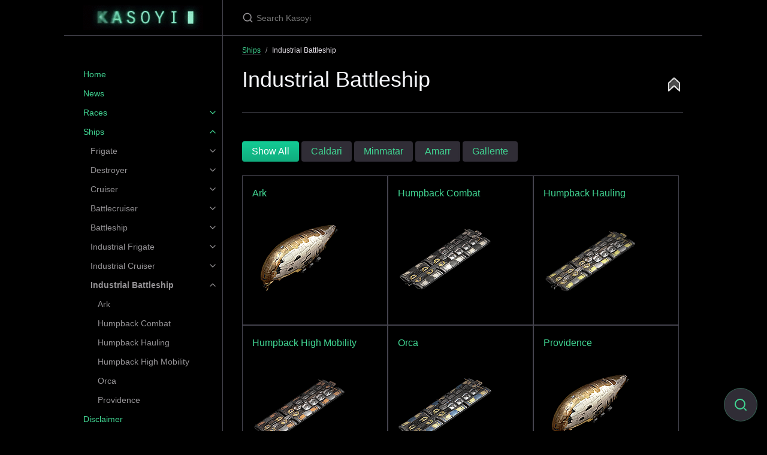

--- FILE ---
content_type: text/html; charset=utf-8
request_url: https://kasoyi.com/ships/industrial-battleship/
body_size: 5435
content:
<!DOCTYPE html><html lang="en-US"><head><meta charset="UTF-8"><meta http-equiv="X-UA-Compatible" content="IE=Edge"><link rel="shortcut icon" href="https://kasoyi.com/favicon.ico" type="image/x-icon"><link rel="stylesheet" href="https://kasoyi.com/assets/css/just-the-docs-default.css"> <script async src="https://www.googletagmanager.com/gtag/js?id=G-F9MJ7JPS3L"></script> <script> window.dataLayer = window.dataLayer || []; function gtag(){dataLayer.push(arguments);} gtag('js', new Date()); gtag('config', 'G-F9MJ7JPS3L', { 'anonymize_ip': true }); </script> <script type="text/javascript" src="https://kasoyi.com/assets/js/vendor/lunr.min.js"></script> <script type="text/javascript" src="https://kasoyi.com/assets/js/just-the-docs.js"></script> <script type="text/javascript" src="https://code.jquery.com/jquery-3.5.1.min.js"></script> <script type="text/javascript" src="https://unpkg.com/isotope-layout@3/dist/isotope.pkgd.min.js"></script> <script type="text/javascript" src="https://kasoyi.com/assets/js/kasoyi.js"></script><meta name="viewport" content="width=device-width, initial-scale=1"><title>Industrial Battleship | Kasoyi</title><meta name="generator" content="Jekyll v3.9.0" /><meta property="og:title" content="Industrial Battleship" /><meta property="og:locale" content="en_US" /><meta name="description" content="Encyclopedia of New Eden" /><meta property="og:description" content="Encyclopedia of New Eden" /><link rel="canonical" href="https://kasoyi.com/ships/industrial-battleship/" /><meta property="og:url" content="https://kasoyi.com/ships/industrial-battleship/" /><meta property="og:site_name" content="Kasoyi" /> <script type="application/ld+json"> {"@type":"WebPage","headline":"Industrial Battleship","publisher":{"@type":"Organization","logo":{"@type":"ImageObject","url":"https://kasoyi.com/assets/images/kasoyi.gif"}},"url":"https://kasoyi.com/ships/industrial-battleship/","description":"Encyclopedia of New Eden","@context":"https://schema.org"}</script><body> <svg xmlns="http://www.w3.org/2000/svg" style="display: none;"> <symbol id="svg-link" viewBox="0 0 24 24"><title>Link</title><svg xmlns="http://www.w3.org/2000/svg" width="24" height="24" viewBox="0 0 24 24" fill="none" stroke="currentColor" stroke-width="2" stroke-linecap="round" stroke-linejoin="round" class="feather feather-link"><path d="M10 13a5 5 0 0 0 7.54.54l3-3a5 5 0 0 0-7.07-7.07l-1.72 1.71"></path><path d="M14 11a5 5 0 0 0-7.54-.54l-3 3a5 5 0 0 0 7.07 7.07l1.71-1.71"></path> </svg> </symbol> <symbol id="svg-search" viewBox="0 0 24 24"><title>Search</title><svg xmlns="http://www.w3.org/2000/svg" width="24" height="24" viewBox="0 0 24 24" fill="none" stroke="currentColor" stroke-width="2" stroke-linecap="round" stroke-linejoin="round" class="feather feather-search"> <circle cx="11" cy="11" r="8"></circle><line x1="21" y1="21" x2="16.65" y2="16.65"></line> </svg> </symbol> <symbol id="svg-menu" viewBox="0 0 24 24"><title>Menu</title><svg xmlns="http://www.w3.org/2000/svg" width="24" height="24" viewBox="0 0 24 24" fill="none" stroke="currentColor" stroke-width="2" stroke-linecap="round" stroke-linejoin="round" class="feather feather-menu"><line x1="3" y1="12" x2="21" y2="12"></line><line x1="3" y1="6" x2="21" y2="6"></line><line x1="3" y1="18" x2="21" y2="18"></line> </svg> </symbol> <symbol id="svg-arrow-right" viewBox="0 0 24 24"><title>Expand</title><svg xmlns="http://www.w3.org/2000/svg" width="24" height="24" viewBox="0 0 24 24" fill="none" stroke="currentColor" stroke-width="2" stroke-linecap="round" stroke-linejoin="round" class="feather feather-chevron-right"><polyline points="9 18 15 12 9 6"></polyline> </svg> </symbol> <symbol id="svg-doc" viewBox="0 0 24 24"><title>Document</title><svg xmlns="http://www.w3.org/2000/svg" width="24" height="24" viewBox="0 0 24 24" fill="none" stroke="currentColor" stroke-width="2" stroke-linecap="round" stroke-linejoin="round" class="feather feather-file"><path d="M13 2H6a2 2 0 0 0-2 2v16a2 2 0 0 0 2 2h12a2 2 0 0 0 2-2V9z"></path><polyline points="13 2 13 9 20 9"></polyline> </svg> </symbol> </svg><div class="side-bar"><div class="site-header"> <a href="https://kasoyi.com/" class="site-title lh-tight"><div class="site-logo"></div></a> <a href="#" id="menu-button" class="site-button"> <svg viewBox="0 0 24 24" class="icon"><use xlink:href="#svg-menu"></use></svg> </a></div><nav role="navigation" aria-label="Main" id="site-nav" class="site-nav"><ul class="nav-list"><li class="nav-list-item"><a href="https://kasoyi.com/" class="nav-list-link">Home</a><li class="nav-list-item"><a href="https://kasoyi.com/news/" class="nav-list-link">News</a><li class="nav-list-item"><a href="#" class="nav-list-expander"><svg viewBox="0 0 24 24"><use xlink:href="#svg-arrow-right"></use></svg></a><a href="https://kasoyi.com/races/" class="nav-list-link">Races</a><ul class="nav-list "><li class="nav-list-item "><a href="https://kasoyi.com/races/caldari/" class="nav-list-link">Caldari</a><li class="nav-list-item "><a href="https://kasoyi.com/races/minmatar/" class="nav-list-link">Minmatar</a><li class="nav-list-item "><a href="https://kasoyi.com/races/amarr/" class="nav-list-link">Amarr</a><li class="nav-list-item "><a href="https://kasoyi.com/races/gallente/" class="nav-list-link">Gallente</a></ul><li class="nav-list-item active"><a href="#" class="nav-list-expander"><svg viewBox="0 0 24 24"><use xlink:href="#svg-arrow-right"></use></svg></a><a href="https://kasoyi.com/ships/" class="nav-list-link">Ships</a><ul class="nav-list "><li class="nav-list-item "><a href="#" class="nav-list-expander"><svg viewBox="0 0 24 24"><use xlink:href="#svg-arrow-right"></use></svg></a><a href="https://kasoyi.com/ships/frigate/" class="nav-list-link">Frigate</a><ul class="nav-list"><li class="nav-list-item "> <a href="https://kasoyi.com/ships/frigate/astero/" class="nav-list-link">Astero</a><li class="nav-list-item "> <a href="https://kasoyi.com/ships/frigate/atron/" class="nav-list-link">Atron</a><li class="nav-list-item "> <a href="https://kasoyi.com/ships/frigate/atron-ii/" class="nav-list-link">Atron II</a><li class="nav-list-item "> <a href="https://kasoyi.com/ships/frigate/atron-ii-interceptor/" class="nav-list-link">Atron II Interceptor</a><li class="nav-list-item "> <a href="https://kasoyi.com/ships/frigate/atron-interceptor/" class="nav-list-link">Atron Interceptor</a><li class="nav-list-item "> <a href="https://kasoyi.com/ships/frigate/bantam/" class="nav-list-link">Bantam</a><li class="nav-list-item "> <a href="https://kasoyi.com/ships/frigate/bantam-ii/" class="nav-list-link">Bantam II</a><li class="nav-list-item "> <a href="https://kasoyi.com/ships/frigate/breacher/" class="nav-list-link">Breacher</a><li class="nav-list-item "> <a href="https://kasoyi.com/ships/frigate/breacher-assault/" class="nav-list-link">Breacher Assault</a><li class="nav-list-item "> <a href="https://kasoyi.com/ships/frigate/burst/" class="nav-list-link">Burst</a><li class="nav-list-item "> <a href="https://kasoyi.com/ships/frigate/burst-ii/" class="nav-list-link">Burst II</a><li class="nav-list-item "> <a href="https://kasoyi.com/ships/frigate/capsule/" class="nav-list-link">Capsule</a><li class="nav-list-item "> <a href="https://kasoyi.com/ships/frigate/condor/" class="nav-list-link">Condor</a><li class="nav-list-item "> <a href="https://kasoyi.com/ships/frigate/condor-ii/" class="nav-list-link">Condor II</a><li class="nav-list-item "> <a href="https://kasoyi.com/ships/frigate/condor-ii-interceptor/" class="nav-list-link">Condor II Interceptor</a><li class="nav-list-item "> <a href="https://kasoyi.com/ships/frigate/condor-interceptor/" class="nav-list-link">Condor Interceptor</a><li class="nav-list-item "> <a href="https://kasoyi.com/ships/frigate/crucifier/" class="nav-list-link">Crucifier</a><li class="nav-list-item "> <a href="https://kasoyi.com/ships/frigate/crucifier-e-war/" class="nav-list-link">Crucifier E-War</a><li class="nav-list-item "> <a href="https://kasoyi.com/ships/frigate/cruor/" class="nav-list-link">Cruor</a><li class="nav-list-item "> <a href="https://kasoyi.com/ships/frigate/daredevil/" class="nav-list-link">Daredevil</a><li class="nav-list-item "> <a href="https://kasoyi.com/ships/frigate/dramiel/" class="nav-list-link">Dramiel</a><li class="nav-list-item "> <a href="https://kasoyi.com/ships/frigate/executioner/" class="nav-list-link">Executioner</a><li class="nav-list-item "> <a href="https://kasoyi.com/ships/frigate/executioner-ii/" class="nav-list-link">Executioner II</a><li class="nav-list-item "> <a href="https://kasoyi.com/ships/frigate/executioner-ii-interceptor/" class="nav-list-link">Executioner II Interceptor</a><li class="nav-list-item "> <a href="https://kasoyi.com/ships/frigate/executioner-interceptor/" class="nav-list-link">Executioner Interceptor</a><li class="nav-list-item "> <a href="https://kasoyi.com/ships/frigate/garmur/" class="nav-list-link">Garmur</a><li class="nav-list-item "> <a href="https://kasoyi.com/ships/frigate/griffin/" class="nav-list-link">Griffin</a><li class="nav-list-item "> <a href="https://kasoyi.com/ships/frigate/griffin-e-war/" class="nav-list-link">Griffin E-War</a><li class="nav-list-item "> <a href="https://kasoyi.com/ships/frigate/heron/" class="nav-list-link">Heron</a><li class="nav-list-item "> <a href="https://kasoyi.com/ships/frigate/heron-covert-ops/" class="nav-list-link">Heron Covert Ops</a><li class="nav-list-item "> <a href="https://kasoyi.com/ships/frigate/hound/" class="nav-list-link">Hound</a><li class="nav-list-item "> <a href="https://kasoyi.com/ships/frigate/hound-ii/" class="nav-list-link">Hound II</a><li class="nav-list-item "> <a href="https://kasoyi.com/ships/frigate/ibis/" class="nav-list-link">Ibis</a><li class="nav-list-item "> <a href="https://kasoyi.com/ships/frigate/imicus/" class="nav-list-link">Imicus</a><li class="nav-list-item "> <a href="https://kasoyi.com/ships/frigate/imicus-covert-ops/" class="nav-list-link">Imicus Covert Ops</a><li class="nav-list-item "> <a href="https://kasoyi.com/ships/frigate/impairor/" class="nav-list-link">Impairor</a><li class="nav-list-item "> <a href="https://kasoyi.com/ships/frigate/incursus/" class="nav-list-link">Incursus</a><li class="nav-list-item "> <a href="https://kasoyi.com/ships/frigate/incursus-assault/" class="nav-list-link">Incursus Assault</a><li class="nav-list-item "> <a href="https://kasoyi.com/ships/frigate/inquisitor/" class="nav-list-link">Inquisitor</a><li class="nav-list-item "> <a href="https://kasoyi.com/ships/frigate/inquisitor-ii/" class="nav-list-link">Inquisitor II</a><li class="nav-list-item "> <a href="https://kasoyi.com/ships/frigate/kestrel/" class="nav-list-link">Kestrel</a><li class="nav-list-item "> <a href="https://kasoyi.com/ships/frigate/magnate/" class="nav-list-link">Magnate</a><li class="nav-list-item "> <a href="https://kasoyi.com/ships/frigate/magnate-covert-ops/" class="nav-list-link">Magnate Covert Ops</a><li class="nav-list-item "> <a href="https://kasoyi.com/ships/frigate/manticore/" class="nav-list-link">Manticore</a><li class="nav-list-item "> <a href="https://kasoyi.com/ships/frigate/manticore-ii/" class="nav-list-link">Manticore II</a><li class="nav-list-item "> <a href="https://kasoyi.com/ships/frigate/maulus/" class="nav-list-link">Maulus</a><li class="nav-list-item "> <a href="https://kasoyi.com/ships/frigate/maulus-e-war/" class="nav-list-link">Maulus E-War</a><li class="nav-list-item "> <a href="https://kasoyi.com/ships/frigate/merlin/" class="nav-list-link">Merlin</a><li class="nav-list-item "> <a href="https://kasoyi.com/ships/frigate/merlin-assault/" class="nav-list-link">Merlin Assault</a><li class="nav-list-item "> <a href="https://kasoyi.com/ships/frigate/navitas/" class="nav-list-link">Navitas</a><li class="nav-list-item "> <a href="https://kasoyi.com/ships/frigate/navitas-ii/" class="nav-list-link">Navitas II</a><li class="nav-list-item "> <a href="https://kasoyi.com/ships/frigate/nemesis/" class="nav-list-link">Nemesis</a><li class="nav-list-item "> <a href="https://kasoyi.com/ships/frigate/nemesis-ii/" class="nav-list-link">Nemesis II</a><li class="nav-list-item "> <a href="https://kasoyi.com/ships/frigate/probe/" class="nav-list-link">Probe</a><li class="nav-list-item "> <a href="https://kasoyi.com/ships/frigate/probe-covert-ops/" class="nav-list-link">Probe Covert Ops</a><li class="nav-list-item "> <a href="https://kasoyi.com/ships/frigate/punisher/" class="nav-list-link">Punisher</a><li class="nav-list-item "> <a href="https://kasoyi.com/ships/frigate/punisher-assault/" class="nav-list-link">Punisher Assault</a><li class="nav-list-item "> <a href="https://kasoyi.com/ships/frigate/purifier/" class="nav-list-link">Purifier</a><li class="nav-list-item "> <a href="https://kasoyi.com/ships/frigate/purifier-ii/" class="nav-list-link">Purifier II</a><li class="nav-list-item "> <a href="https://kasoyi.com/ships/frigate/reaper/" class="nav-list-link">Reaper</a><li class="nav-list-item "> <a href="https://kasoyi.com/ships/frigate/rifter/" class="nav-list-link">Rifter</a><li class="nav-list-item "> <a href="https://kasoyi.com/ships/frigate/slasher/" class="nav-list-link">Slasher</a><li class="nav-list-item "> <a href="https://kasoyi.com/ships/frigate/slasher-ii/" class="nav-list-link">Slasher II</a><li class="nav-list-item "> <a href="https://kasoyi.com/ships/frigate/slasher-ii-interceptor/" class="nav-list-link">Slasher II Interceptor</a><li class="nav-list-item "> <a href="https://kasoyi.com/ships/frigate/slasher-interceptor/" class="nav-list-link">Slasher Interceptor</a><li class="nav-list-item "> <a href="https://kasoyi.com/ships/frigate/succubus/" class="nav-list-link">Succubus</a><li class="nav-list-item "> <a href="https://kasoyi.com/ships/frigate/tormentor/" class="nav-list-link">Tormentor</a><li class="nav-list-item "> <a href="https://kasoyi.com/ships/frigate/tristan/" class="nav-list-link">Tristan</a><li class="nav-list-item "> <a href="https://kasoyi.com/ships/frigate/velator/" class="nav-list-link">Velator</a><li class="nav-list-item "> <a href="https://kasoyi.com/ships/frigate/vigil/" class="nav-list-link">Vigil</a><li class="nav-list-item "> <a href="https://kasoyi.com/ships/frigate/vigil-e-war/" class="nav-list-link">Vigil E-War</a><li class="nav-list-item "> <a href="https://kasoyi.com/ships/frigate/worm/" class="nav-list-link">Worm</a></ul><li class="nav-list-item "><a href="#" class="nav-list-expander"><svg viewBox="0 0 24 24"><use xlink:href="#svg-arrow-right"></use></svg></a><a href="https://kasoyi.com/ships/destroyer/" class="nav-list-link">Destroyer</a><ul class="nav-list"><li class="nav-list-item "> <a href="https://kasoyi.com/ships/destroyer/algos/" class="nav-list-link">Algos</a><li class="nav-list-item "> <a href="https://kasoyi.com/ships/destroyer/algos-assault/" class="nav-list-link">Algos Assault</a><li class="nav-list-item "> <a href="https://kasoyi.com/ships/destroyer/algos-sniper/" class="nav-list-link">Algos Sniper</a><li class="nav-list-item "> <a href="https://kasoyi.com/ships/destroyer/algos-trainer/" class="nav-list-link">Algos Trainer</a><li class="nav-list-item "> <a href="https://kasoyi.com/ships/destroyer/catalyst/" class="nav-list-link">Catalyst</a><li class="nav-list-item "> <a href="https://kasoyi.com/ships/destroyer/catalyst-covert-ops/" class="nav-list-link">Catalyst Covert Ops</a><li class="nav-list-item "> <a href="https://kasoyi.com/ships/destroyer/catalyst-guardian/" class="nav-list-link">Catalyst Guardian</a><li class="nav-list-item "> <a href="https://kasoyi.com/ships/destroyer/catalyst-ii/" class="nav-list-link">Catalyst II</a><li class="nav-list-item "> <a href="https://kasoyi.com/ships/destroyer/catalyst-ii-interdictor/" class="nav-list-link">Catalyst II Interdictor</a><li class="nav-list-item "> <a href="https://kasoyi.com/ships/destroyer/catalyst-interdictor/" class="nav-list-link">Catalyst Interdictor</a><li class="nav-list-item "> <a href="https://kasoyi.com/ships/destroyer/catalyst-navy-issue/" class="nav-list-link">Catalyst Navy Issue</a><li class="nav-list-item "> <a href="https://kasoyi.com/ships/destroyer/coercer/" class="nav-list-link">Coercer</a><li class="nav-list-item "> <a href="https://kasoyi.com/ships/destroyer/coercer-covert-ops/" class="nav-list-link">Coercer Covert Ops</a><li class="nav-list-item "> <a href="https://kasoyi.com/ships/destroyer/coercer-guardian/" class="nav-list-link">Coercer Guardian</a><li class="nav-list-item "> <a href="https://kasoyi.com/ships/destroyer/coercer-ii/" class="nav-list-link">Coercer II</a><li class="nav-list-item "> <a href="https://kasoyi.com/ships/destroyer/coercer-ii-interdictor/" class="nav-list-link">Coercer II Interdictor</a><li class="nav-list-item "> <a href="https://kasoyi.com/ships/destroyer/coercer-interdictor/" class="nav-list-link">Coercer Interdictor</a><li class="nav-list-item "> <a href="https://kasoyi.com/ships/destroyer/coercer-navy-issue/" class="nav-list-link">Coercer Navy Issue</a><li class="nav-list-item "> <a href="https://kasoyi.com/ships/destroyer/corax/" class="nav-list-link">Corax</a><li class="nav-list-item "> <a href="https://kasoyi.com/ships/destroyer/corax-assault/" class="nav-list-link">Corax Assault</a><li class="nav-list-item "> <a href="https://kasoyi.com/ships/destroyer/corax-sniper/" class="nav-list-link">Corax Sniper</a><li class="nav-list-item "> <a href="https://kasoyi.com/ships/destroyer/corax-trainer/" class="nav-list-link">Corax Trainer</a><li class="nav-list-item "> <a href="https://kasoyi.com/ships/destroyer/cormorant/" class="nav-list-link">Cormorant</a><li class="nav-list-item "> <a href="https://kasoyi.com/ships/destroyer/cormorant-covert-ops/" class="nav-list-link">Cormorant Covert Ops</a><li class="nav-list-item "> <a href="https://kasoyi.com/ships/destroyer/cormorant-guardian/" class="nav-list-link">Cormorant Guardian</a><li class="nav-list-item "> <a href="https://kasoyi.com/ships/destroyer/cormorant-ii/" class="nav-list-link">Cormorant II</a><li class="nav-list-item "> <a href="https://kasoyi.com/ships/destroyer/cormorant-ii-interdictor/" class="nav-list-link">Cormorant II Interdictor</a><li class="nav-list-item "> <a href="https://kasoyi.com/ships/destroyer/cormorant-interdictor/" class="nav-list-link">Cormorant Interdictor</a><li class="nav-list-item "> <a href="https://kasoyi.com/ships/destroyer/cormorant-navy-issue/" class="nav-list-link">Cormorant Navy Issue</a><li class="nav-list-item "> <a href="https://kasoyi.com/ships/destroyer/dragoon/" class="nav-list-link">Dragoon</a><li class="nav-list-item "> <a href="https://kasoyi.com/ships/destroyer/dragoon-assault/" class="nav-list-link">Dragoon Assault</a><li class="nav-list-item "> <a href="https://kasoyi.com/ships/destroyer/dragoon-sniper/" class="nav-list-link">Dragoon Sniper</a><li class="nav-list-item "> <a href="https://kasoyi.com/ships/destroyer/dragoon-trainer/" class="nav-list-link">Dragoon Trainer</a><li class="nav-list-item "> <a href="https://kasoyi.com/ships/destroyer/talwar/" class="nav-list-link">Talwar</a><li class="nav-list-item "> <a href="https://kasoyi.com/ships/destroyer/talwar-assault/" class="nav-list-link">Talwar Assault</a><li class="nav-list-item "> <a href="https://kasoyi.com/ships/destroyer/talwar-sniper/" class="nav-list-link">Talwar Sniper</a><li class="nav-list-item "> <a href="https://kasoyi.com/ships/destroyer/talwar-trainer/" class="nav-list-link">Talwar Trainer</a><li class="nav-list-item "> <a href="https://kasoyi.com/ships/destroyer/thrasher/" class="nav-list-link">Thrasher</a><li class="nav-list-item "> <a href="https://kasoyi.com/ships/destroyer/thrasher-covert-ops/" class="nav-list-link">Thrasher Covert Ops</a><li class="nav-list-item "> <a href="https://kasoyi.com/ships/destroyer/thrasher-fleet-issue/" class="nav-list-link">Thrasher Fleet Issue</a><li class="nav-list-item "> <a href="https://kasoyi.com/ships/destroyer/thrasher-guardian/" class="nav-list-link">Thrasher Guardian</a><li class="nav-list-item "> <a href="https://kasoyi.com/ships/destroyer/thrasher-ii/" class="nav-list-link">Thrasher II</a><li class="nav-list-item "> <a href="https://kasoyi.com/ships/destroyer/thrasher-ii-interdictor/" class="nav-list-link">Thrasher II Interdictor</a><li class="nav-list-item "> <a href="https://kasoyi.com/ships/destroyer/thrasher-interdictor/" class="nav-list-link">Thrasher Interdictor</a><li class="nav-list-item "> <a href="https://kasoyi.com/ships/destroyer/xian-yue/" class="nav-list-link">Xian-Yue</a><li class="nav-list-item "> <a href="https://kasoyi.com/ships/destroyer/xian-yue-prototype/" class="nav-list-link">Xian-Yue Prototype</a></ul><li class="nav-list-item "><a href="#" class="nav-list-expander"><svg viewBox="0 0 24 24"><use xlink:href="#svg-arrow-right"></use></svg></a><a href="https://kasoyi.com/ships/cruiser/" class="nav-list-link">Cruiser</a><ul class="nav-list"><li class="nav-list-item "> <a href="https://kasoyi.com/ships/cruiser/arbitrator/" class="nav-list-link">Arbitrator</a><li class="nav-list-item "> <a href="https://kasoyi.com/ships/cruiser/arbitrator-covert-ops/" class="nav-list-link">Arbitrator Covert Ops</a><li class="nav-list-item "> <a href="https://kasoyi.com/ships/cruiser/arbitrator-e-war/" class="nav-list-link">Arbitrator E-War</a><li class="nav-list-item "> <a href="https://kasoyi.com/ships/cruiser/arbitrator-ii-covert-ops/" class="nav-list-link">Arbitrator II Covert Ops</a><li class="nav-list-item "> <a href="https://kasoyi.com/ships/cruiser/arbitrator-interdictor/" class="nav-list-link">Arbitrator Interdictor</a><li class="nav-list-item "> <a href="https://kasoyi.com/ships/cruiser/ashimmu/" class="nav-list-link">Ashimmu</a><li class="nav-list-item "> <a href="https://kasoyi.com/ships/cruiser/augoror/" class="nav-list-link">Augoror</a><li class="nav-list-item "> <a href="https://kasoyi.com/ships/cruiser/bellicose/" class="nav-list-link">Bellicose</a><li class="nav-list-item "> <a href="https://kasoyi.com/ships/cruiser/bellicose-covert-ops/" class="nav-list-link">Bellicose Covert Ops</a><li class="nav-list-item "> <a href="https://kasoyi.com/ships/cruiser/bellicose-e-war/" class="nav-list-link">Bellicose E-War</a><li class="nav-list-item "> <a href="https://kasoyi.com/ships/cruiser/bellicose-ii-covert-ops/" class="nav-list-link">Bellicose II Covert Ops</a><li class="nav-list-item "> <a href="https://kasoyi.com/ships/cruiser/bellicose-interdictor/" class="nav-list-link">Bellicose Interdictor</a><li class="nav-list-item "> <a href="https://kasoyi.com/ships/cruiser/blackbird/" class="nav-list-link">Blackbird</a><li class="nav-list-item "> <a href="https://kasoyi.com/ships/cruiser/blackbird-covert-ops/" class="nav-list-link">Blackbird Covert Ops</a><li class="nav-list-item "> <a href="https://kasoyi.com/ships/cruiser/blackbird-e-war/" class="nav-list-link">Blackbird E-War</a><li class="nav-list-item "> <a href="https://kasoyi.com/ships/cruiser/blackbird-ii-covert-ops/" class="nav-list-link">Blackbird II Covert Ops</a><li class="nav-list-item "> <a href="https://kasoyi.com/ships/cruiser/blackbird-interdictor/" class="nav-list-link">Blackbird Interdictor</a><li class="nav-list-item "> <a href="https://kasoyi.com/ships/cruiser/caracal/" class="nav-list-link">Caracal</a><li class="nav-list-item "> <a href="https://kasoyi.com/ships/cruiser/caracal-navy-issue/" class="nav-list-link">Caracal Navy Issue</a><li class="nav-list-item "> <a href="https://kasoyi.com/ships/cruiser/caracal-sniper/" class="nav-list-link">Caracal Sniper</a><li class="nav-list-item "> <a href="https://kasoyi.com/ships/cruiser/caracal-trainer/" class="nav-list-link">Caracal Trainer</a><li class="nav-list-item "> <a href="https://kasoyi.com/ships/cruiser/celestis/" class="nav-list-link">Celestis</a><li class="nav-list-item "> <a href="https://kasoyi.com/ships/cruiser/celestis-covert-ops/" class="nav-list-link">Celestis Covert Ops</a><li class="nav-list-item "> <a href="https://kasoyi.com/ships/cruiser/celestis-e-war/" class="nav-list-link">Celestis E-War</a><li class="nav-list-item "> <a href="https://kasoyi.com/ships/cruiser/celestis-ii-covert-ops/" class="nav-list-link">Celestis II Covert Ops</a><li class="nav-list-item "> <a href="https://kasoyi.com/ships/cruiser/celestis-interdictor/" class="nav-list-link">Celestis Interdictor</a><li class="nav-list-item "> <a href="https://kasoyi.com/ships/cruiser/cynabal/" class="nav-list-link">Cynabal</a><li class="nav-list-item "> <a href="https://kasoyi.com/ships/cruiser/exequror/" class="nav-list-link">Exequror</a><li class="nav-list-item "> <a href="https://kasoyi.com/ships/cruiser/gila/" class="nav-list-link">Gila</a><li class="nav-list-item "> <a href="https://kasoyi.com/ships/cruiser/maller/" class="nav-list-link">Maller</a><li class="nav-list-item "> <a href="https://kasoyi.com/ships/cruiser/maller-guardian/" class="nav-list-link">Maller Guardian</a><li class="nav-list-item "> <a href="https://kasoyi.com/ships/cruiser/maller-ii-guardian/" class="nav-list-link">Maller II Guardian</a><li class="nav-list-item "> <a href="https://kasoyi.com/ships/cruiser/maller-interdictor/" class="nav-list-link">Maller Interdictor</a><li class="nav-list-item "> <a href="https://kasoyi.com/ships/cruiser/maller-trainer/" class="nav-list-link">Maller Trainer</a><li class="nav-list-item "> <a href="https://kasoyi.com/ships/cruiser/moa/" class="nav-list-link">Moa</a><li class="nav-list-item "> <a href="https://kasoyi.com/ships/cruiser/moa-guardian/" class="nav-list-link">Moa Guardian</a><li class="nav-list-item "> <a href="https://kasoyi.com/ships/cruiser/moa-ii-guardian/" class="nav-list-link">Moa II Guardian</a><li class="nav-list-item "> <a href="https://kasoyi.com/ships/cruiser/moa-interdictor/" class="nav-list-link">Moa Interdictor</a><li class="nav-list-item "> <a href="https://kasoyi.com/ships/cruiser/moa-trainer/" class="nav-list-link">Moa Trainer</a><li class="nav-list-item "> <a href="https://kasoyi.com/ships/cruiser/omen/" class="nav-list-link">Omen</a><li class="nav-list-item "> <a href="https://kasoyi.com/ships/cruiser/omen-navy-issue/" class="nav-list-link">Omen Navy Issue</a><li class="nav-list-item "> <a href="https://kasoyi.com/ships/cruiser/omen-sniper/" class="nav-list-link">Omen Sniper</a><li class="nav-list-item "> <a href="https://kasoyi.com/ships/cruiser/omen-trainer/" class="nav-list-link">Omen Trainer</a><li class="nav-list-item "> <a href="https://kasoyi.com/ships/cruiser/orthrus/" class="nav-list-link">Orthrus</a><li class="nav-list-item "> <a href="https://kasoyi.com/ships/cruiser/osprey/" class="nav-list-link">Osprey</a><li class="nav-list-item "> <a href="https://kasoyi.com/ships/cruiser/phantasm/" class="nav-list-link">Phantasm</a><li class="nav-list-item "> <a href="https://kasoyi.com/ships/cruiser/rupture/" class="nav-list-link">Rupture</a><li class="nav-list-item "> <a href="https://kasoyi.com/ships/cruiser/rupture-guardian/" class="nav-list-link">Rupture Guardian</a><li class="nav-list-item "> <a href="https://kasoyi.com/ships/cruiser/rupture-ii-guardian/" class="nav-list-link">Rupture II Guardian</a><li class="nav-list-item "> <a href="https://kasoyi.com/ships/cruiser/rupture-interdictor/" class="nav-list-link">Rupture Interdictor</a><li class="nav-list-item "> <a href="https://kasoyi.com/ships/cruiser/rupture-trainer/" class="nav-list-link">Rupture Trainer</a><li class="nav-list-item "> <a href="https://kasoyi.com/ships/cruiser/scythe/" class="nav-list-link">Scythe</a><li class="nav-list-item "> <a href="https://kasoyi.com/ships/cruiser/stabber/" class="nav-list-link">Stabber</a><li class="nav-list-item "> <a href="https://kasoyi.com/ships/cruiser/stabber-fleet-issue/" class="nav-list-link">Stabber Fleet Issue</a><li class="nav-list-item "> <a href="https://kasoyi.com/ships/cruiser/stabber-sniper/" class="nav-list-link">Stabber Sniper</a><li class="nav-list-item "> <a href="https://kasoyi.com/ships/cruiser/stabber-trainer/" class="nav-list-link">Stabber Trainer</a><li class="nav-list-item "> <a href="https://kasoyi.com/ships/cruiser/stratios/" class="nav-list-link">Stratios</a><li class="nav-list-item "> <a href="https://kasoyi.com/ships/cruiser/thorax/" class="nav-list-link">Thorax</a><li class="nav-list-item "> <a href="https://kasoyi.com/ships/cruiser/thorax-guardian/" class="nav-list-link">Thorax Guardian</a><li class="nav-list-item "> <a href="https://kasoyi.com/ships/cruiser/thorax-ii-guardian/" class="nav-list-link">Thorax II Guardian</a><li class="nav-list-item "> <a href="https://kasoyi.com/ships/cruiser/thorax-interdictor/" class="nav-list-link">Thorax Interdictor</a><li class="nav-list-item "> <a href="https://kasoyi.com/ships/cruiser/thorax-prototype/" class="nav-list-link">Thorax Prototype</a><li class="nav-list-item "> <a href="https://kasoyi.com/ships/cruiser/thorax-trainer/" class="nav-list-link">Thorax Trainer</a><li class="nav-list-item "> <a href="https://kasoyi.com/ships/cruiser/vexor/" class="nav-list-link">Vexor</a><li class="nav-list-item "> <a href="https://kasoyi.com/ships/cruiser/vexor-navy-issue/" class="nav-list-link">Vexor Navy Issue</a><li class="nav-list-item "> <a href="https://kasoyi.com/ships/cruiser/vexor-sniper/" class="nav-list-link">Vexor Sniper</a><li class="nav-list-item "> <a href="https://kasoyi.com/ships/cruiser/vexor-trainer/" class="nav-list-link">Vexor Trainer</a><li class="nav-list-item "> <a href="https://kasoyi.com/ships/cruiser/vigilant/" class="nav-list-link">Vigilant</a></ul><li class="nav-list-item "><a href="#" class="nav-list-expander"><svg viewBox="0 0 24 24"><use xlink:href="#svg-arrow-right"></use></svg></a><a href="https://kasoyi.com/ships/battlecruiser/" class="nav-list-link">Battlecruiser</a><ul class="nav-list"><li class="nav-list-item "> <a href="https://kasoyi.com/ships/battlecruiser/brutix/" class="nav-list-link">Brutix</a><li class="nav-list-item "> <a href="https://kasoyi.com/ships/battlecruiser/brutix-e-war/" class="nav-list-link">Brutix E-War</a><li class="nav-list-item "> <a href="https://kasoyi.com/ships/battlecruiser/brutix-logistics/" class="nav-list-link">Brutix Logistics</a><li class="nav-list-item "> <a href="https://kasoyi.com/ships/battlecruiser/can-yue/" class="nav-list-link">Can-Yue</a><li class="nav-list-item "> <a href="https://kasoyi.com/ships/battlecruiser/can-yue-prototype/" class="nav-list-link">Can-Yue Prototype</a><li class="nav-list-item "> <a href="https://kasoyi.com/ships/battlecruiser/cyclone/" class="nav-list-link">Cyclone</a><li class="nav-list-item "> <a href="https://kasoyi.com/ships/battlecruiser/cyclone-command/" class="nav-list-link">Cyclone Command</a><li class="nav-list-item "> <a href="https://kasoyi.com/ships/battlecruiser/cyclone-guardian/" class="nav-list-link">Cyclone Guardian</a><li class="nav-list-item "> <a href="https://kasoyi.com/ships/battlecruiser/cyclone-ii-command/" class="nav-list-link">Cyclone II Command</a><li class="nav-list-item "> <a href="https://kasoyi.com/ships/battlecruiser/cyclone-ii-guardian/" class="nav-list-link">Cyclone II Guardian</a><li class="nav-list-item "> <a href="https://kasoyi.com/ships/battlecruiser/drake/" class="nav-list-link">Drake</a><li class="nav-list-item "> <a href="https://kasoyi.com/ships/battlecruiser/drake-e-war/" class="nav-list-link">Drake E-War</a><li class="nav-list-item "> <a href="https://kasoyi.com/ships/battlecruiser/drake-logistics/" class="nav-list-link">Drake Logistics</a><li class="nav-list-item "> <a href="https://kasoyi.com/ships/battlecruiser/ferox/" class="nav-list-link">Ferox</a><li class="nav-list-item "> <a href="https://kasoyi.com/ships/battlecruiser/ferox-command/" class="nav-list-link">Ferox Command</a><li class="nav-list-item "> <a href="https://kasoyi.com/ships/battlecruiser/ferox-guardian/" class="nav-list-link">Ferox Guardian</a><li class="nav-list-item "> <a href="https://kasoyi.com/ships/battlecruiser/ferox-ii-command/" class="nav-list-link">Ferox II Command</a><li class="nav-list-item "> <a href="https://kasoyi.com/ships/battlecruiser/ferox-ii-guardian/" class="nav-list-link">Ferox II Guardian</a><li class="nav-list-item "> <a href="https://kasoyi.com/ships/battlecruiser/harbinger/" class="nav-list-link">Harbinger</a><li class="nav-list-item "> <a href="https://kasoyi.com/ships/battlecruiser/harbinger-e-war/" class="nav-list-link">Harbinger E-War</a><li class="nav-list-item "> <a href="https://kasoyi.com/ships/battlecruiser/harbinger-logistics/" class="nav-list-link">Harbinger Logistics</a><li class="nav-list-item "> <a href="https://kasoyi.com/ships/battlecruiser/harbinger-prototype/" class="nav-list-link">Harbinger Prototype</a><li class="nav-list-item "> <a href="https://kasoyi.com/ships/battlecruiser/hurricane/" class="nav-list-link">Hurricane</a><li class="nav-list-item "> <a href="https://kasoyi.com/ships/battlecruiser/hurricane-e-war/" class="nav-list-link">Hurricane E-War</a><li class="nav-list-item "> <a href="https://kasoyi.com/ships/battlecruiser/hurricane-logistics/" class="nav-list-link">Hurricane Logistics</a><li class="nav-list-item "> <a href="https://kasoyi.com/ships/battlecruiser/hurricane-prototype/" class="nav-list-link">Hurricane Prototype</a><li class="nav-list-item "> <a href="https://kasoyi.com/ships/battlecruiser/myrmidon/" class="nav-list-link">Myrmidon</a><li class="nav-list-item "> <a href="https://kasoyi.com/ships/battlecruiser/myrmidon-command/" class="nav-list-link">Myrmidon Command</a><li class="nav-list-item "> <a href="https://kasoyi.com/ships/battlecruiser/myrmidon-guardian/" class="nav-list-link">Myrmidon Guardian</a><li class="nav-list-item "> <a href="https://kasoyi.com/ships/battlecruiser/myrmidon-ii-command/" class="nav-list-link">Myrmidon II Command</a><li class="nav-list-item "> <a href="https://kasoyi.com/ships/battlecruiser/myrmidon-ii-guardian/" class="nav-list-link">Myrmidon II Guardian</a><li class="nav-list-item "> <a href="https://kasoyi.com/ships/battlecruiser/naga/" class="nav-list-link">Naga</a><li class="nav-list-item "> <a href="https://kasoyi.com/ships/battlecruiser/naga-ii/" class="nav-list-link">Naga II</a><li class="nav-list-item "> <a href="https://kasoyi.com/ships/battlecruiser/oracle/" class="nav-list-link">Oracle</a><li class="nav-list-item "> <a href="https://kasoyi.com/ships/battlecruiser/oracle-ii/" class="nav-list-link">Oracle II</a><li class="nav-list-item "> <a href="https://kasoyi.com/ships/battlecruiser/prophecy/" class="nav-list-link">Prophecy</a><li class="nav-list-item "> <a href="https://kasoyi.com/ships/battlecruiser/prophecy-command/" class="nav-list-link">Prophecy Command</a><li class="nav-list-item "> <a href="https://kasoyi.com/ships/battlecruiser/prophecy-guardian/" class="nav-list-link">Prophecy Guardian</a><li class="nav-list-item "> <a href="https://kasoyi.com/ships/battlecruiser/prophecy-ii-command/" class="nav-list-link">Prophecy II Command</a><li class="nav-list-item "> <a href="https://kasoyi.com/ships/battlecruiser/prophecy-ii-guardian/" class="nav-list-link">Prophecy II Guardian</a><li class="nav-list-item "> <a href="https://kasoyi.com/ships/battlecruiser/talos/" class="nav-list-link">Talos</a><li class="nav-list-item "> <a href="https://kasoyi.com/ships/battlecruiser/talos-ii/" class="nav-list-link">Talos II</a><li class="nav-list-item "> <a href="https://kasoyi.com/ships/battlecruiser/tornado/" class="nav-list-link">Tornado</a><li class="nav-list-item "> <a href="https://kasoyi.com/ships/battlecruiser/tornado-ii/" class="nav-list-link">Tornado II</a></ul><li class="nav-list-item "><a href="#" class="nav-list-expander"><svg viewBox="0 0 24 24"><use xlink:href="#svg-arrow-right"></use></svg></a><a href="https://kasoyi.com/ships/battleship/" class="nav-list-link">Battleship</a><ul class="nav-list"><li class="nav-list-item "> <a href="https://kasoyi.com/ships/battleship/abaddon/" class="nav-list-link">Abaddon</a><li class="nav-list-item "> <a href="https://kasoyi.com/ships/battleship/apocalypse/" class="nav-list-link">Apocalypse</a><li class="nav-list-item "> <a href="https://kasoyi.com/ships/battleship/apocalypse-striker/" class="nav-list-link">Apocalypse Striker</a><li class="nav-list-item "> <a href="https://kasoyi.com/ships/battleship/armageddon/" class="nav-list-link">Armageddon</a><li class="nav-list-item "> <a href="https://kasoyi.com/ships/battleship/barghest/" class="nav-list-link">Barghest</a><li class="nav-list-item "> <a href="https://kasoyi.com/ships/battleship/bhaalgorn/" class="nav-list-link">Bhaalgorn</a><li class="nav-list-item "> <a href="https://kasoyi.com/ships/battleship/dominix/" class="nav-list-link">Dominix</a><li class="nav-list-item "> <a href="https://kasoyi.com/ships/battleship/hyperion/" class="nav-list-link">Hyperion</a><li class="nav-list-item "> <a href="https://kasoyi.com/ships/battleship/machariel/" class="nav-list-link">Machariel</a><li class="nav-list-item "> <a href="https://kasoyi.com/ships/battleship/maelstrom/" class="nav-list-link">Maelstrom</a><li class="nav-list-item "> <a href="https://kasoyi.com/ships/battleship/maelstrom-striker/" class="nav-list-link">Maelstrom Striker</a><li class="nav-list-item "> <a href="https://kasoyi.com/ships/battleship/megathron/" class="nav-list-link">Megathron</a><li class="nav-list-item "> <a href="https://kasoyi.com/ships/battleship/megathron-striker/" class="nav-list-link">Megathron Striker</a><li class="nav-list-item "> <a href="https://kasoyi.com/ships/battleship/nestor/" class="nav-list-link">Nestor</a><li class="nav-list-item "> <a href="https://kasoyi.com/ships/battleship/nightmare/" class="nav-list-link">Nightmare</a><li class="nav-list-item "> <a href="https://kasoyi.com/ships/battleship/rattlesnake/" class="nav-list-link">Rattlesnake</a><li class="nav-list-item "> <a href="https://kasoyi.com/ships/battleship/raven/" class="nav-list-link">Raven</a><li class="nav-list-item "> <a href="https://kasoyi.com/ships/battleship/raven-striker/" class="nav-list-link">Raven Striker</a><li class="nav-list-item "> <a href="https://kasoyi.com/ships/battleship/rokh/" class="nav-list-link">Rokh</a><li class="nav-list-item "> <a href="https://kasoyi.com/ships/battleship/scorpion/" class="nav-list-link">Scorpion</a><li class="nav-list-item "> <a href="https://kasoyi.com/ships/battleship/tempest/" class="nav-list-link">Tempest</a><li class="nav-list-item "> <a href="https://kasoyi.com/ships/battleship/typhoon/" class="nav-list-link">Typhoon</a><li class="nav-list-item "> <a href="https://kasoyi.com/ships/battleship/vindicator/" class="nav-list-link">Vindicator</a></ul><li class="nav-list-item "><a href="#" class="nav-list-expander"><svg viewBox="0 0 24 24"><use xlink:href="#svg-arrow-right"></use></svg></a><a href="https://kasoyi.com/ships/industrial-frigate/" class="nav-list-link">Industrial Frigate</a><ul class="nav-list"><li class="nav-list-item "> <a href="https://kasoyi.com/ships/industrial-frigate/imicus-high-mobility/" class="nav-list-link">Imicus High Mobility</a><li class="nav-list-item "> <a href="https://kasoyi.com/ships/industrial-frigate/venture/" class="nav-list-link">Venture</a><li class="nav-list-item "> <a href="https://kasoyi.com/ships/industrial-frigate/venture-ii/" class="nav-list-link">Venture II</a><li class="nav-list-item "> <a href="https://kasoyi.com/ships/industrial-frigate/venture-iii/" class="nav-list-link">Venture III</a><li class="nav-list-item "> <a href="https://kasoyi.com/ships/industrial-frigate/venture-trainer/" class="nav-list-link">Venture Trainer</a></ul><li class="nav-list-item "><a href="#" class="nav-list-expander"><svg viewBox="0 0 24 24"><use xlink:href="#svg-arrow-right"></use></svg></a><a href="https://kasoyi.com/ships/industrial-cruiser/" class="nav-list-link">Industrial Cruiser</a><ul class="nav-list"><li class="nav-list-item "> <a href="https://kasoyi.com/ships/industrial-cruiser/badger/" class="nav-list-link">Badger</a><li class="nav-list-item "> <a href="https://kasoyi.com/ships/industrial-cruiser/badger-ii/" class="nav-list-link">Badger II</a><li class="nav-list-item "> <a href="https://kasoyi.com/ships/industrial-cruiser/bestower/" class="nav-list-link">Bestower</a><li class="nav-list-item "> <a href="https://kasoyi.com/ships/industrial-cruiser/covetor/" class="nav-list-link">Covetor</a><li class="nav-list-item "> <a href="https://kasoyi.com/ships/industrial-cruiser/kryos/" class="nav-list-link">Kryos</a><li class="nav-list-item "> <a href="https://kasoyi.com/ships/industrial-cruiser/mammoth/" class="nav-list-link">Mammoth</a><li class="nav-list-item "> <a href="https://kasoyi.com/ships/industrial-cruiser/nereus/" class="nav-list-link">Nereus</a><li class="nav-list-item "> <a href="https://kasoyi.com/ships/industrial-cruiser/nereus-combat/" class="nav-list-link">Nereus Combat</a><li class="nav-list-item "> <a href="https://kasoyi.com/ships/industrial-cruiser/nereus-hauling/" class="nav-list-link">Nereus Hauling</a><li class="nav-list-item "> <a href="https://kasoyi.com/ships/industrial-cruiser/nereus-high-mobility/" class="nav-list-link">Nereus High Mobility</a><li class="nav-list-item "> <a href="https://kasoyi.com/ships/industrial-cruiser/nereus-ii/" class="nav-list-link">Nereus II</a><li class="nav-list-item "> <a href="https://kasoyi.com/ships/industrial-cruiser/porpoise/" class="nav-list-link">Porpoise</a><li class="nav-list-item "> <a href="https://kasoyi.com/ships/industrial-cruiser/procurer/" class="nav-list-link">Procurer</a><li class="nav-list-item "> <a href="https://kasoyi.com/ships/industrial-cruiser/retriever/" class="nav-list-link">Retriever</a><li class="nav-list-item "> <a href="https://kasoyi.com/ships/industrial-cruiser/sigil/" class="nav-list-link">Sigil</a><li class="nav-list-item "> <a href="https://kasoyi.com/ships/industrial-cruiser/sigil-ii/" class="nav-list-link">Sigil II</a><li class="nav-list-item "> <a href="https://kasoyi.com/ships/industrial-cruiser/tayra/" class="nav-list-link">Tayra</a><li class="nav-list-item "> <a href="https://kasoyi.com/ships/industrial-cruiser/wreathe/" class="nav-list-link">Wreathe</a><li class="nav-list-item "> <a href="https://kasoyi.com/ships/industrial-cruiser/wreathe-ii/" class="nav-list-link">Wreathe II</a></ul><li class="nav-list-item active"><a href="#" class="nav-list-expander"><svg viewBox="0 0 24 24"><use xlink:href="#svg-arrow-right"></use></svg></a><a href="https://kasoyi.com/ships/industrial-battleship/" class="nav-list-link active">Industrial Battleship</a><ul class="nav-list"><li class="nav-list-item "> <a href="https://kasoyi.com/ships/industrial-battleship/ark/" class="nav-list-link">Ark</a><li class="nav-list-item "> <a href="https://kasoyi.com/ships/industrial-battleship/humpback-combat/" class="nav-list-link">Humpback Combat</a><li class="nav-list-item "> <a href="https://kasoyi.com/ships/industrial-battleship/humpback-hauling/" class="nav-list-link">Humpback Hauling</a><li class="nav-list-item "> <a href="https://kasoyi.com/ships/industrial-battleship/humpback-high-mobility/" class="nav-list-link">Humpback High Mobility</a><li class="nav-list-item "> <a href="https://kasoyi.com/ships/industrial-battleship/orca/" class="nav-list-link">Orca</a><li class="nav-list-item "> <a href="https://kasoyi.com/ships/industrial-battleship/providence/" class="nav-list-link">Providence</a></ul></ul><li class="nav-list-item"><a href="https://kasoyi.com/disclaimer/" class="nav-list-link">Disclaimer</a></ul></nav></div><div class="main" id="top"><div id="main-header" class="main-header"><div class="search"><div class="search-input-wrap"> <input type="text" id="search-input" class="search-input" tabindex="0" placeholder="Search Kasoyi" aria-label="Search Kasoyi" autocomplete="off"> <label for="search-input" class="search-label"><svg viewBox="0 0 24 24" class="search-icon"><use xlink:href="#svg-search"></use></svg></label></div><div id="search-results" class="search-results"></div></div></div><div id="main-content-wrap" class="main-content-wrap"><nav aria-label="Breadcrumb" class="breadcrumb-nav"><ol class="breadcrumb-nav-list"><li class="breadcrumb-nav-list-item"><a href="https://kasoyi.com/ships/">Ships</a><li class="breadcrumb-nav-list-item"><span>Industrial Battleship</span></ol></nav><div id="main-content" class="main-content" role="main"><p class="float-right"><img src="/assets/images/symbols/industrial-battleship-icon.png" alt="Industrial Battleship Symbol" /></p><h1 id="industrial-battleship"> <a href="#industrial-battleship" aria-labelledby="industrial-battleship" class="anchor-heading"><svg viewBox="0 0 16 16" aria-hidden="true"><use xlink:href="#svg-link"></use></svg></a> Industrial Battleship</h1><hr><div class="button-group filter-button-group"> <a class="btn btn-green" data-filter="*" href="#filter=*">Show All</a> <a class="btn" data-filter=".Caldari" href="#filter=.Caldari">Caldari</a> <a class="btn" data-filter=".Minmatar" href="#filter=.Minmatar">Minmatar</a> <a class="btn" data-filter=".Amarr" href="#filter=.Amarr">Amarr</a> <a class="btn" data-filter=".Gallente" href="#filter=.Gallente">Gallente</a></div><div class="grid"> <a class="grid-item Amarr" href="https://kasoyi.com/ships/industrial-battleship/ark/"><p>Ark</p><p class="float-left"><img src="/assets/images/ships/112001001.png" alt="Ark Icon" style="width: 100%;" /></p></a> <a class="grid-item InterBus" href="https://kasoyi.com/ships/industrial-battleship/humpback-combat/"><p>Humpback Combat</p><p class="float-left"><img src="/assets/images/ships/10600000021.png" alt="Humpback Combat Icon" style="width: 100%;" /></p></a> <a class="grid-item InterBus" href="https://kasoyi.com/ships/industrial-battleship/humpback-hauling/"><p>Humpback Hauling</p><p class="float-left"><img src="/assets/images/ships/10600000020.png" alt="Humpback Hauling Icon" style="width: 100%;" /></p></a> <a class="grid-item InterBus" href="https://kasoyi.com/ships/industrial-battleship/humpback-high-mobility/"><p>Humpback High Mobility</p><p class="float-left"><img src="/assets/images/ships/10600000019.png" alt="Humpback High Mobility Icon" style="width: 100%;" /></p></a> <a class="grid-item ORE" href="https://kasoyi.com/ships/industrial-battleship/orca/"><p>Orca</p><p class="float-left"><img src="/assets/images/ships/10703000000.png" alt="Orca Icon" style="width: 100%;" /></p></a> <a class="grid-item Amarr" href="https://kasoyi.com/ships/industrial-battleship/providence/"><p>Providence</p><p class="float-left"><img src="/assets/images/ships/112001001.png" alt="Providence Icon" style="width: 100%;" /></p></a></div><div style="clear: both;"></div><hr><footer><p><a href="#top" id="back-to-top">Back to top</a></p><p class="text-small text-grey-dk-000 mb-0">Copyright &copy; 2020 Organism.<br /><br />Kasoyi.com is an unofficial non-profit site that is in no way affiliated with NetEase or CCP. All original content is copyright to Kasoyi.com. All images, videos, and other media are copyright to their respective owners; no copyright infringement is ever intended. This is merely a fan run site meant for informational purposes only. We are not compensated in any way for any portion of this site, and to the best of our knowledge, all content, images, videos, sounds, photos, etc., if any, are being used in compliance with Fair Use Copyright Law 107.</p><div class="d-flex mt-2"></div></footer></div></div><a href="#" id="search-button" class="search-button"> <svg viewBox="0 0 24 24" class="icon"><use xlink:href="#svg-search"></use></svg> </a><div class="search-overlay"></div></div>
<script defer src="https://static.cloudflareinsights.com/beacon.min.js/vcd15cbe7772f49c399c6a5babf22c1241717689176015" integrity="sha512-ZpsOmlRQV6y907TI0dKBHq9Md29nnaEIPlkf84rnaERnq6zvWvPUqr2ft8M1aS28oN72PdrCzSjY4U6VaAw1EQ==" data-cf-beacon='{"version":"2024.11.0","token":"eb4da28180bf44fb885f5366a1840d02","r":1,"server_timing":{"name":{"cfCacheStatus":true,"cfEdge":true,"cfExtPri":true,"cfL4":true,"cfOrigin":true,"cfSpeedBrain":true},"location_startswith":null}}' crossorigin="anonymous"></script>


--- FILE ---
content_type: application/javascript; charset=utf-8
request_url: https://kasoyi.com/assets/js/kasoyi.js
body_size: 98
content:
$( document ).ready(function() {

    // Pause logo animation after 5 seconds to remove distracting visuals
    pauseLogo();

    // Apply Isotope to grids
    let $grid = $('.grid');

    let $filters = $('.filter-button-group').on( 'click', 'button', function() {
        var filterAttr = $( this ).attr('data-filter');
        // set filter in hash
        location.hash = 'filter=' + encodeURIComponent( filterAttr );
    });

    let isIsotopeInit = false;

    function onHashchange() {
        var hashFilter = getHashFilter();
        if ( !hashFilter && isIsotopeInit ) {
            return;
        }
        isIsotopeInit = true;
        // filter isotope
        $grid.isotope({
            itemSelector: '.grid-item',
            layoutMode: 'fitRows',
            filter: hashFilter
        });
        // set selected class on button
        if ( hashFilter ) {
            console.log($filters.find('.btn-green'))
            $filters.find('.btn-green').removeClass('btn-green');
            console.log($filters.find('[data-filter="' + hashFilter + '"]'))
            $filters.find('[data-filter="' + hashFilter + '"]').addClass('btn-green');
        }
    }

    $(window).on( 'hashchange', onHashchange );
    // trigger event handler to init Isotope
    onHashchange();


    // let $grid = $('.grid').imagesLoaded( function() {
    //     // init Isotope after all images have loaded
    //     $grid.isotope({
    //         itemSelector: '.grid-item',
    //         layoutMode: 'fitRows'
    //     });
    // });

    // $('.filter-button-group').on( 'click', 'button', function() {
    //     var filterValue = $(this).attr('data-filter');
    //     $grid.isotope({ filter: filterValue });
    // });
});

let getHashFilter = () => {
    let hash = location.hash;
    let matches = location.hash.match( /filter=([^&]+)/i );
    let hashFilter = matches && matches[1];
    return hashFilter && decodeURIComponent( hashFilter );
}

let pauseLogo = () => {
    setTimeout(() => {
        let logo = document.getElementsByClassName('site-logo')[0]
        logo.classList.remove('site-logo')
        logo.classList.add('site-logo-pause')
    }, 5000);
}


--- FILE ---
content_type: application/javascript; charset=utf-8
request_url: https://kasoyi.com/assets/js/just-the-docs.js
body_size: 2763
content:
(function (jtd, undefined) {

// Event handling

jtd.addEvent = function(el, type, handler) {
  if (el.attachEvent) el.attachEvent('on'+type, handler); else el.addEventListener(type, handler);
}
jtd.removeEvent = function(el, type, handler) {
  if (el.detachEvent) el.detachEvent('on'+type, handler); else el.removeEventListener(type, handler);
}
jtd.onReady = function(ready) {
  // in case the document is already rendered
  if (document.readyState!='loading') ready();
  // modern browsers
  else if (document.addEventListener) document.addEventListener('DOMContentLoaded', ready);
  // IE <= 8
  else document.attachEvent('onreadystatechange', function(){
      if (document.readyState=='complete') ready();
  });
}

// Show/hide mobile menu

function initNav() {
  jtd.addEvent(document, 'click', function(e){
    var target = e.target;
    while (target && !(target.classList && target.classList.contains('nav-list-expander'))) {
      target = target.parentNode;
    }
    if (target) {
      e.preventDefault();
      target.parentNode.classList.toggle('active');
    }
  });

  const siteNav = document.getElementById('site-nav');
  const mainHeader = document.getElementById('main-header');
  const menuButton = document.getElementById('menu-button');

  jtd.addEvent(menuButton, 'click', function(e){
    e.preventDefault();

    if (menuButton.classList.toggle('nav-open')) {
      siteNav.classList.add('nav-open');
      mainHeader.classList.add('nav-open');
    } else {
      siteNav.classList.remove('nav-open');
      mainHeader.classList.remove('nav-open');
    }
  });
  const searchInput = document.getElementById('search-input');
  const searchButton = document.getElementById('search-button');

  jtd.addEvent(searchButton, 'click', function(e){
    e.preventDefault();

    mainHeader.classList.add('nav-open');
    searchInput.focus();
  });
}
// Site search

function initSearch() {
  var request = new XMLHttpRequest();
  request.open('GET', 'https://kasoyi.com/assets/js/search-data.json', true);

  request.onload = function(){
    if (request.status >= 200 && request.status < 400) {
      var docs = JSON.parse(request.responseText);
      
      lunr.tokenizer.separator = /[\s/]+/

      var index = lunr(function(){
        this.ref('id');
        this.field('title', { boost: 200 });
        this.field('content', { boost: 2 });
        this.field('relUrl');
        this.metadataWhitelist = ['position']

        for (var i in docs) {
          this.add({
            id: i,
            title: docs[i].title,
            content: docs[i].content,
            relUrl: docs[i].relUrl
          });
        }
      });

      searchLoaded(index, docs);
    } else {
      console.log('Error loading ajax request. Request status:' + request.status);
    }
  };

  request.onerror = function(){
    console.log('There was a connection error');
  };

  request.send();
}

function searchLoaded(index, docs) {
  var index = index;
  var docs = docs;
  var searchInput = document.getElementById('search-input');
  var searchResults = document.getElementById('search-results');
  var mainHeader = document.getElementById('main-header');
  var currentInput;
  var currentSearchIndex = 0;

  function showSearch() {
    document.documentElement.classList.add('search-active');
  }

  function hideSearch() {
    document.documentElement.classList.remove('search-active');
  }

  function update() {
    currentSearchIndex++;

    var input = searchInput.value;
    if (input === '') {
      hideSearch();
    } else {
      showSearch();
      // scroll search input into view, workaround for iOS Safari
      window.scroll(0, -1);
      setTimeout(function(){ window.scroll(0, 0); }, 0);
    }
    if (input === currentInput) {
      return;
    }
    currentInput = input;
    searchResults.innerHTML = '';
    if (input === '') {
      return;
    }

    var results = index.query(function (query) {
      var tokens = lunr.tokenizer(input)
      query.term(tokens, {
        boost: 10
      });
      query.term(tokens, {
        wildcard: lunr.Query.wildcard.TRAILING
      });
    });

    if ((results.length == 0) && (input.length > 2)) {
      var tokens = lunr.tokenizer(input).filter(function(token, i) {
        return token.str.length < 20;
      })
      if (tokens.length > 0) {
        results = index.query(function (query) {
          query.term(tokens, {
            editDistance: Math.round(Math.sqrt(input.length / 2 - 1))
          });
        });
      }
    }

    if (results.length == 0) {
      var noResultsDiv = document.createElement('div');
      noResultsDiv.classList.add('search-no-result');
      noResultsDiv.innerText = 'No results found';
      searchResults.appendChild(noResultsDiv);

    } else {
      var resultsList = document.createElement('ul');
      resultsList.classList.add('search-results-list');
      searchResults.appendChild(resultsList);

      addResults(resultsList, results, 0, 10, 100, currentSearchIndex);
    }

    function addResults(resultsList, results, start, batchSize, batchMillis, searchIndex) {
      if (searchIndex != currentSearchIndex) {
        return;
      }
      for (var i = start; i < (start + batchSize); i++) {
        if (i == results.length) {
          return;
        }
        addResult(resultsList, results[i]);
      }
      setTimeout(function() {
        addResults(resultsList, results, start + batchSize, batchSize, batchMillis, searchIndex);
      }, batchMillis);
    }

    function addResult(resultsList, result) {
      var doc = docs[result.ref];

      var resultsListItem = document.createElement('li');
      resultsListItem.classList.add('search-results-list-item');
      resultsList.appendChild(resultsListItem);

      var resultLink = document.createElement('a');
      resultLink.classList.add('search-result');
      resultLink.setAttribute('href', doc.url);
      resultsListItem.appendChild(resultLink);

      var resultTitle = document.createElement('div');
      resultTitle.classList.add('search-result-title');
      resultLink.appendChild(resultTitle);

      var resultDoc = document.createElement('div');
      resultDoc.classList.add('search-result-doc');
      resultDoc.innerHTML = '<svg viewBox="0 0 24 24" class="search-result-icon"><use xlink:href="#svg-doc"></use></svg>';
      resultTitle.appendChild(resultDoc);

      var resultDocTitle = document.createElement('div');
      resultDocTitle.classList.add('search-result-doc-title');
      resultDocTitle.innerHTML = doc.doc;
      resultDoc.appendChild(resultDocTitle);
      var resultDocOrSection = resultDocTitle;

      if (doc.doc != doc.title) {
        resultDoc.classList.add('search-result-doc-parent');
        var resultSection = document.createElement('div');
        resultSection.classList.add('search-result-section');
        resultSection.innerHTML = doc.title;
        resultTitle.appendChild(resultSection);
        resultDocOrSection = resultSection;
      }

      var metadata = result.matchData.metadata;
      var titlePositions = [];
      var contentPositions = [];
      for (var j in metadata) {
        var meta = metadata[j];
        if (meta.title) {
          var positions = meta.title.position;
          for (var k in positions) {
            titlePositions.push(positions[k]);
          }
        }
        if (meta.content) {
          var positions = meta.content.position;
          for (var k in positions) {
            var position = positions[k];
            var previewStart = position[0];
            var previewEnd = position[0] + position[1];
            var ellipsesBefore = true;
            var ellipsesAfter = true;
            for (var k = 0; k < 5; k++) {
              var nextSpace = doc.content.lastIndexOf(' ', previewStart - 2);
              var nextDot = doc.content.lastIndexOf('. ', previewStart - 2);
              if ((nextDot >= 0) && (nextDot > nextSpace)) {
                previewStart = nextDot + 1;
                ellipsesBefore = false;
                break;
              }
              if (nextSpace < 0) {
                previewStart = 0;
                ellipsesBefore = false;
                break;
              }
              previewStart = nextSpace + 1;
            }
            for (var k = 0; k < 10; k++) {
              var nextSpace = doc.content.indexOf(' ', previewEnd + 1);
              var nextDot = doc.content.indexOf('. ', previewEnd + 1);
              if ((nextDot >= 0) && (nextDot < nextSpace)) {
                previewEnd = nextDot;
                ellipsesAfter = false;
                break;
              }
              if (nextSpace < 0) {
                previewEnd = doc.content.length;
                ellipsesAfter = false;
                break;
              }
              previewEnd = nextSpace;
            }
            contentPositions.push({
              highlight: position,
              previewStart: previewStart, previewEnd: previewEnd,
              ellipsesBefore: ellipsesBefore, ellipsesAfter: ellipsesAfter
            });
          }
        }
      }

      if (titlePositions.length > 0) {
        titlePositions.sort(function(p1, p2){ return p1[0] - p2[0] });
        resultDocOrSection.innerHTML = '';
        addHighlightedText(resultDocOrSection, doc.title, 0, doc.title.length, titlePositions);
      }

      if (contentPositions.length > 0) {
        contentPositions.sort(function(p1, p2){ return p1.highlight[0] - p2.highlight[0] });
        var contentPosition = contentPositions[0];
        var previewPosition = {
          highlight: [contentPosition.highlight],
          previewStart: contentPosition.previewStart, previewEnd: contentPosition.previewEnd,
          ellipsesBefore: contentPosition.ellipsesBefore, ellipsesAfter: contentPosition.ellipsesAfter
        };
        var previewPositions = [previewPosition];
        for (var j = 1; j < contentPositions.length; j++) {
          contentPosition = contentPositions[j];
          if (previewPosition.previewEnd < contentPosition.previewStart) {
            previewPosition = {
              highlight: [contentPosition.highlight],
              previewStart: contentPosition.previewStart, previewEnd: contentPosition.previewEnd,
              ellipsesBefore: contentPosition.ellipsesBefore, ellipsesAfter: contentPosition.ellipsesAfter
            }
            previewPositions.push(previewPosition);
          } else {
            previewPosition.highlight.push(contentPosition.highlight);
            previewPosition.previewEnd = contentPosition.previewEnd;
            previewPosition.ellipsesAfter = contentPosition.ellipsesAfter;
          }
        }

        var resultPreviews = document.createElement('div');
        resultPreviews.classList.add('search-result-previews');
        resultLink.appendChild(resultPreviews);

        var content = doc.content;
        for (var j = 0; j < Math.min(previewPositions.length, 3); j++) {
          var position = previewPositions[j];

          var resultPreview = document.createElement('div');
          resultPreview.classList.add('search-result-preview');
          resultPreviews.appendChild(resultPreview);

          if (position.ellipsesBefore) {
            resultPreview.appendChild(document.createTextNode('... '));
          }
          addHighlightedText(resultPreview, content, position.previewStart, position.previewEnd, position.highlight);
          if (position.ellipsesAfter) {
            resultPreview.appendChild(document.createTextNode(' ...'));
          }
        }
      }
      var resultRelUrl = document.createElement('span');
      resultRelUrl.classList.add('search-result-rel-url');
      resultRelUrl.innerText = doc.relUrl;
      resultTitle.appendChild(resultRelUrl);
    }

    function addHighlightedText(parent, text, start, end, positions) {
      var index = start;
      for (var i in positions) {
        var position = positions[i];
        var span = document.createElement('span');
        span.innerHTML = text.substring(index, position[0]);
        parent.appendChild(span);
        index = position[0] + position[1];
        var highlight = document.createElement('span');
        highlight.classList.add('search-result-highlight');
        highlight.innerHTML = text.substring(position[0], index);
        parent.appendChild(highlight);
      }
      var span = document.createElement('span');
      span.innerHTML = text.substring(index, end);
      parent.appendChild(span);
    }
  }

  jtd.addEvent(searchInput, 'focus', function(){
    setTimeout(update, 0);
  });

  jtd.addEvent(searchInput, 'keyup', function(e){
    switch (e.keyCode) {
      case 27: // When esc key is pressed, hide the results and clear the field
        searchInput.value = '';
        break;
      case 38: // arrow up
      case 40: // arrow down
      case 13: // enter
        e.preventDefault();
        return;
    }
    update();
  });

  jtd.addEvent(searchInput, 'keydown', function(e){
    switch (e.keyCode) {
      case 38: // arrow up
        e.preventDefault();
        var active = document.querySelector('.search-result.active');
        if (active) {
          active.classList.remove('active');
          if (active.parentElement.previousSibling) {
            var previous = active.parentElement.previousSibling.querySelector('.search-result');
            previous.classList.add('active');
          }
        }
        return;
      case 40: // arrow down
        e.preventDefault();
        var active = document.querySelector('.search-result.active');
        if (active) {
          if (active.parentElement.nextSibling) {
            var next = active.parentElement.nextSibling.querySelector('.search-result');
            active.classList.remove('active');
            next.classList.add('active');
          }
        } else {
          var next = document.querySelector('.search-result');
          if (next) {
            next.classList.add('active');
          }
        }
        return;
      case 13: // enter
        e.preventDefault();
        var active = document.querySelector('.search-result.active');
        if (active) {
          active.click();
        } else {
          var first = document.querySelector('.search-result');
          if (first) {
            first.click();
          }
        }
        return;
    }
  });

  jtd.addEvent(document, 'click', function(e){
    if (e.target != searchInput) {
      hideSearch();
    }
  });
}

// Switch theme

jtd.getTheme = function() {
  var cssFileHref = document.querySelector('[rel="stylesheet"]').getAttribute('href');
  return cssFileHref.substring(cssFileHref.lastIndexOf('-') + 1, cssFileHref.length - 4);
}

jtd.setTheme = function(theme) {
  var cssFile = document.querySelector('[rel="stylesheet"]');
  cssFile.setAttribute('href', 'https://kasoyi.com/assets/css/just-the-docs-' + theme + '.css');
}

// Document ready

jtd.onReady(function(){
  initNav();
  initSearch();
});

})(window.jtd = window.jtd || {});


